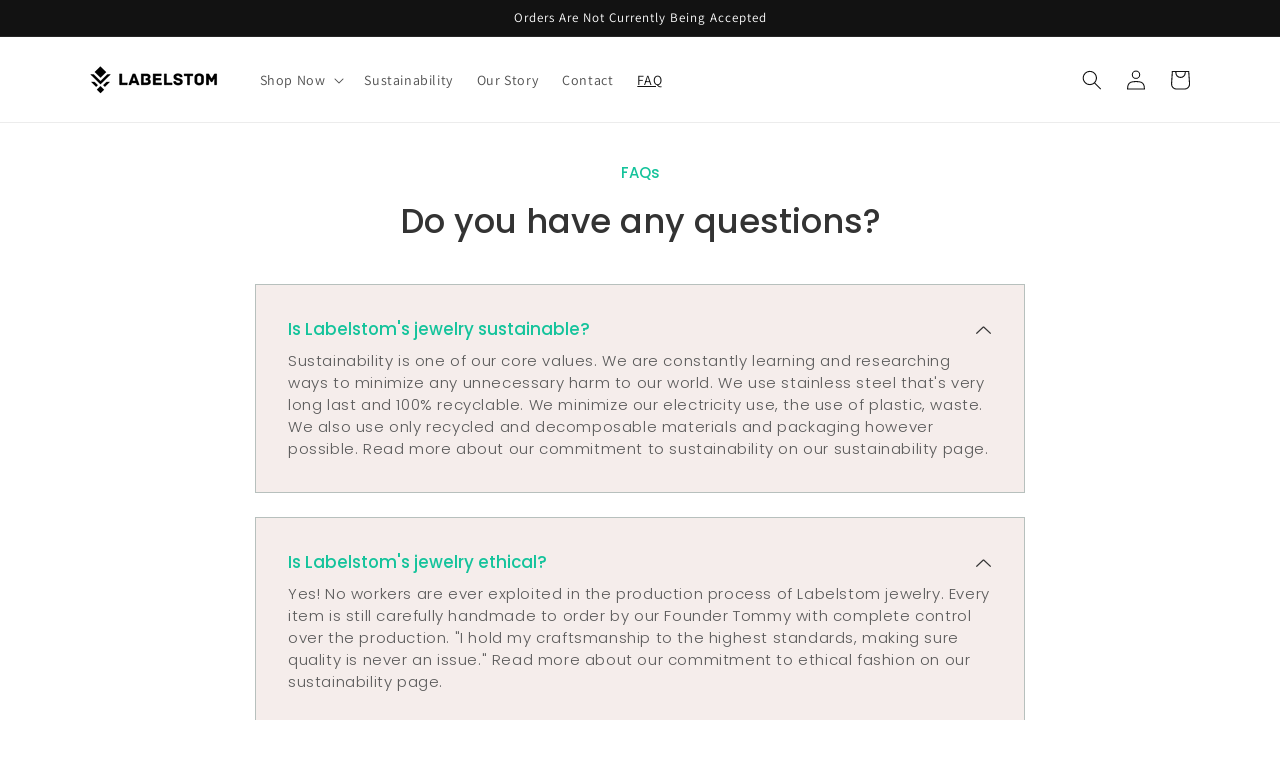

--- FILE ---
content_type: text/css
request_url: https://labelstom.com/cdn/shop/t/19/assets/lh-60f8db47461f47198403aab2.css?v=158625904384116527371664050839
body_size: 149
content:
@import url(https://dev.layouthub.com/storage/libraries/LineIcons/LineIcons.css?vendor_id=css_line_icon);@import url(https://dev.layouthub.com/storage/libraries/layouthub.css?vendor_id=css_layouthub_base);text[data-lhi]{display:inline-block}[data-lhi]:not(img):empty,img[src=""]{display:none}[data-layouthub=section] [data-lhi] pre{padding-left:1rem;border-left:3px solid var(--lh-color)}[data-layouthub=section] [data-lh-live-editor] ol{padding-left:revert!important;list-style-type:decimal!important}[data-layouthub=section] [data-lh-live-editor] ul{padding-left:revert!important;list-style-type:disc!important}[data-layouthub=section] [data-lh-live-editor] li{list-style:inherit!important}section[data-section-id=yxhng4e4n0g] .lh-txt-top{font-weight:500;font-size:calc(var(--lh-font-size) * 1);line-height:1.35;margin-bottom:16px;text-align:center;color:var(--lh-color)}section[data-section-id=yxhng4e4n0g] .lh-title{font-weight:600;font-size:calc(var(--lh-font-size) * 2.25);margin-bottom:40px;line-height:1.35;font-weight:500;color:#333;text-align:center}section[data-section-id=yxhng4e4n0g] .lh-title-ques{position:relative;cursor:pointer!important}section[data-section-id=yxhng4e4n0g] .lh-info-question{background:#fff;margin-bottom:24px;padding:32px;background:#fff;border:1px solid rgba(42,86,85,.3)}section[data-section-id=yxhng4e4n0g] .lh-info-question:last-child{margin-bottom:0}section[data-section-id=yxhng4e4n0g] .lh-title-ques .lh-txt{font-size:calc(var(--lh-font-size) * 1.125);font-weight:500;line-height:1.5;color:#333;cursor:pointer!important;width:calc(100% - 40px)}section[data-section-id=yxhng4e4n0g] .lh-info-question.lh-active{background:#f5edeb}section[data-section-id=yxhng4e4n0g] .lh-info-question.lh-active .lh-txt{color:var(--lh-color);margin-bottom:8px}section[data-section-id=yxhng4e4n0g] .lh-title-ques .lh-icon{position:absolute;right:0;top:50%;transform:translateY(-50%);color:#333}section[data-section-id=yxhng4e4n0g] .icon-minus{display:none}section[data-section-id=yxhng4e4n0g] .lh-info-question.lh-active .lh-title-ques .icon-minus{display:block}section[data-section-id=yxhng4e4n0g] .lh-info-question.lh-active .lh-title-ques .icon-plus{display:none}section[data-section-id=yxhng4e4n0g] .lh-info-question .lh-desc{display:none}section[data-section-id=yxhng4e4n0g] .lh-info-question.lh-active .lh-desc{display:block;color:#5a5a5a;font-weight:300;line-height:1.5;font-size:calc(var(--lh-font-size) * 1)}@media screen and (max-width:991px){section[data-section-id=yxhng4e4n0g] .lh-col-md-8{-ms-flex:0 0 100%;flex:0 0 100%;max-width:100%}section[data-section-id=yxhng4e4n0g] .lh-accordion-section .lh-title{font-size:calc(var(--lh-font-size) * 2)}}@media screen and (max-width:767px){section[data-section-id=yxhng4e4n0g] .lh-accordion-section .lh-title{margin-bottom:32px;font-size:calc(var(--lh-font-size) * 1.75)}section[data-section-id=yxhng4e4n0g] .lh-info-question{padding:16px}section[data-section-id=yxhng4e4n0g] .lh-title-ques .lh-txt{width:calc(100% - 24px)}}section[data-section-id=yxhng4e4n0g]{padding-top:40px;padding-bottom:80px}@media screen and (max-width:767px){section[data-section-id=yxhng4e4n0g]{padding-top:30px;padding-bottom:60px}}section[data-section-id=yxhng4e4n0g] [data-lhis=items-item_title]:not([data-lhi-child="a"]),section[data-section-id=yxhng4e4n0g] [data-lhis=items-item_title][data-lhi-child="a"] a{margin-bottom:8px!important}section[data-section-id="9o1hHqeKIW"]{padding:84px 0;text-align:center}section[data-section-id="9o1hHqeKIW"] .lh-title h3{display:inline-block;margin-bottom:16px;font-size:calc(var(--lh-font-size) * 2.4);font-weight:700;line-height:1.34;color:#333}section[data-section-id="9o1hHqeKIW"] .lh-des{display:inline-block;margin-bottom:30px;font-size:calc(var(--lh-font-size) * 1.07);font-weight:500;line-height:1.375;color:#333}section[data-section-id="9o1hHqeKIW"] .lh-button a{display:inline-block;font-size:calc(var(--lh-font-size) * 1);font-weight:700;line-height:1.375;color:#fff;background:var(--lh-color);padding:21px 100px;border-radius:100px}section[data-section-id="9o1hHqeKIW"] .lh-button a:hover{opacity:.7}@media screen and (max-width:991px){section[data-section-id="9o1hHqeKIW"]{padding:60px 0}section[data-section-id="9o1hHqeKIW"] .lh-button a{padding:15px 80px}}@media screen and (max-width:767px){section[data-section-id="9o1hHqeKIW"] .lh-title h3{font-size:calc(var(--lh-font-size) * 2)}section[data-section-id="9o1hHqeKIW"] .lh-button a{padding:15px 60px;font-size:calc(var(--lh-font-size) * .875)}}section[data-section-id="9o1hHqeKIW"]{background:#f9f9f9}section[data-section-id="9o1hHqeKIW"] [data-estyle=button]:not([data-lhi]),section[data-section-id="9o1hHqeKIW"] [data-hub-attr-button],section[data-section-id="9o1hHqeKIW"] [data-lhi=button]:not([data-lhi-child="a"]),section[data-section-id="9o1hHqeKIW"] [data-lhi=button][data-lhi-child="a"] a{color:#fff!important;background:#000!important;border-radius:0!important}

--- FILE ---
content_type: text/css
request_url: https://dev.layouthub.com/storage/libraries/LineIcons/LineIcons.css?vendor_id=css_line_icon
body_size: 4454
content:
/*--------------------------------

LineIcons Free Web Font
Author: lineicons.com

-------------------------------- */
@font-face {
  font-family: 'LineIcons';
  src: url('https://dev.layouthub.com/storage/libraries/LineIcons/fonts/LineIcons.eot');
  src: url('https://dev.layouthub.com/storage/libraries/LineIcons/fonts/LineIcons.eot') format('embedded-opentype'), url('https://dev.layouthub.com/storage/libraries/LineIcons/fonts/LineIcons.woff2') format('woff2'), url('https://dev.layouthub.com/storage/libraries/LineIcons/fonts/LineIcons.woff') format('woff'), url('https://dev.layouthub.com/storage/libraries/LineIcons/fonts/LineIcons.ttf') format('truetype'), url('https://dev.layouthub.com/storage/libraries/LineIcons/fonts/LineIcons.svg') format('svg');
  font-weight: normal;
  font-style: normal;
}
/*------------------------
	base class definition
-------------------------*/
.lni {
  display: inline-block;
  font: normal normal normal 1em/1 'LineIcons' !important;
  speak: none;
  text-transform: none;
  /* Better Font Rendering */
  -webkit-font-smoothing: antialiased;
  -moz-osx-font-smoothing: grayscale;
}
/*------------------------
  change icon size
-------------------------*/
/* relative units */
.lni-sm {
  font-size: 0.8em;
}
.lni-lg {
  font-size: 1.2em;
}
/* absolute units */
.lni-16 {
  font-size: 16px;
}
.lni-32 {
  font-size: 32px;
}
/*----------------------------------
  add a square/circle background
-----------------------------------*/
.lni-bg-square,
.lni-bg-circle {
  padding: 0.35em;
  background-color: #eee;
}
.lni-bg-circle {
  border-radius: 50%;
}
/*------------------------------------
  use icons as list item markers
-------------------------------------*/
.lni-ul {
  padding-left: 0;
  list-style-type: none;
}
.lni-ul > li {
  display: flex;
  align-items: flex-start;
  line-height: 1.4;
}
.lni-ul > li > .lni {
  margin-right: 0.4em;
  line-height: inherit;
}
/*------------------------
  spinning icons
-------------------------*/
.lni-is-spinning {
  -webkit-animation: lni-spin 2s infinite linear;
  -moz-animation: lni-spin 2s infinite linear;
  animation: lni-spin 2s infinite linear;
}
@-webkit-keyframes lni-spin {
  0% {
    -webkit-transform: rotate(0deg);
  }
  100% {
    -webkit-transform: rotate(360deg);
  }
}
@-moz-keyframes lni-spin {
  0% {
    -moz-transform: rotate(0deg);
  }
  100% {
    -moz-transform: rotate(360deg);
  }
}
@keyframes lni-spin {
  0% {
    -webkit-transform: rotate(0deg);
    -moz-transform: rotate(0deg);
    -ms-transform: rotate(0deg);
    -o-transform: rotate(0deg);
    transform: rotate(0deg);
  }
  100% {
    -webkit-transform: rotate(360deg);
    -moz-transform: rotate(360deg);
    -ms-transform: rotate(360deg);
    -o-transform: rotate(360deg);
    transform: rotate(360deg);
  }
}
/*------------------------
  rotated/flipped icons
-------------------------*/
.lni-rotate-90 {
  filter: progid:DXImageTransform.Microsoft.BasicImage(rotation=1);
  -webkit-transform: rotate(90deg);
  -moz-transform: rotate(90deg);
  -ms-transform: rotate(90deg);
  -o-transform: rotate(90deg);
  transform: rotate(90deg);
}
.lni-rotate-180 {
  filter: progid:DXImageTransform.Microsoft.BasicImage(rotation=2);
  -webkit-transform: rotate(180deg);
  -moz-transform: rotate(180deg);
  -ms-transform: rotate(180deg);
  -o-transform: rotate(180deg);
  transform: rotate(180deg);
}
.lni-rotate-270 {
  filter: progid:DXImageTransform.Microsoft.BasicImage(rotation=3);
  -webkit-transform: rotate(270deg);
  -moz-transform: rotate(270deg);
  -ms-transform: rotate(270deg);
  -o-transform: rotate(270deg);
  transform: rotate(270deg);
}
.lni-flip-y {
  filter: progid:DXImageTransform.Microsoft.BasicImage(rotation=0);
  -webkit-transform: scale(-1, 1);
  -moz-transform: scale(-1, 1);
  -ms-transform: scale(-1, 1);
  -o-transform: scale(-1, 1);
  transform: scale(-1, 1);
}
.lni-flip-x {
  filter: progid:DXImageTransform.Microsoft.BasicImage(rotation=2);
  -webkit-transform: scale(1, -1);
  -moz-transform: scale(1, -1);
  -ms-transform: scale(1, -1);
  -o-transform: scale(1, -1);
  transform: scale(1, -1);
}
/*------------------------
	icons
-------------------------*/

.lni-500px::before {
  content: "\ea02" !important;
}

.lni-add-files::before {
  content: "\ea03" !important;
}

.lni-alarm-clock::before {
  content: "\ea04" !important;
}

.lni-alarm::before {
  content: "\ea05" !important;
}

.lni-airbnb::before {
  content: "\ea06" !important;
}

.lni-adobe::before {
  content: "\ea07" !important;
}

.lni-amazon-pay::before {
  content: "\ea08" !important;
}

.lni-amazon::before {
  content: "\ea09" !important;
}

.lni-amex::before {
  content: "\ea0a" !important;
}

.lni-anchor::before {
  content: "\ea0b" !important;
}

.lni-amazon-original::before {
  content: "\ea0c" !important;
}

.lni-android-original::before {
  content: "\ea0d" !important;
}

.lni-android::before {
  content: "\ea0e" !important;
}

.lni-angellist::before {
  content: "\ea0f" !important;
}

.lni-angle-double-down::before {
  content: "\ea10" !important;
}

.lni-angle-double-left::before {
  content: "\ea11" !important;
}

.lni-angle-double-right::before {
  content: "\ea12" !important;
}

.lni-angle-double-up::before {
  content: "\ea13" !important;
}

.lni-angular::before {
  content: "\ea14" !important;
}

.lni-apartment::before {
  content: "\ea15" !important;
}

.lni-app-store::before {
  content: "\ea16" !important;
}

.lni-apple-pay::before {
  content: "\ea17" !important;
}

.lni-apple::before {
  content: "\ea18" !important;
}

.lni-archive::before {
  content: "\ea19" !important;
}

.lni-arrow-down-circle::before {
  content: "\ea1a" !important;
}

.lni-arrow-left-circle::before {
  content: "\ea1b" !important;
}

.lni-arrow-left::before {
  content: "\ea1c" !important;
}

.lni-arrow-right-circle::before {
  content: "\ea1d" !important;
}

.lni-arrow-right::before {
  content: "\ea1e" !important;
}

.lni-arrow-top-left::before {
  content: "\ea1f" !important;
}

.lni-arrow-top-right::before {
  content: "\ea20" !important;
}

.lni-arrow-up-circle::before {
  content: "\ea21" !important;
}

.lni-arrow-up::before {
  content: "\ea22" !important;
}

.lni-arrows-horizontal::before {
  content: "\ea23" !important;
}

.lni-arrows-vertical::before {
  content: "\ea24" !important;
}

.lni-atlassian::before {
  content: "\ea25" !important;
}

.lni-aws::before {
  content: "\ea26" !important;
}

.lni-arrow-down::before {
  content: "\ea27" !important;
}

.lni-ambulance::before {
  content: "\ea28" !important;
}

.lni-agenda::before {
  content: "\ea29" !important;
}

.lni-backward::before {
  content: "\ea2a" !important;
}

.lni-baloon::before {
  content: "\ea2b" !important;
}

.lni-ban::before {
  content: "\ea2c" !important;
}

.lni-bar-chart::before {
  content: "\ea2d" !important;
}

.lni-behance-original::before {
  content: "\ea2e" !important;
}

.lni-bitbucket::before {
  content: "\ea2f" !important;
}

.lni-bitcoin::before {
  content: "\ea30" !important;
}

.lni-blackboard::before {
  content: "\ea31" !important;
}

.lni-blogger::before {
  content: "\ea32" !important;
}

.lni-bluetooth::before {
  content: "\ea33" !important;
}

.lni-bold::before {
  content: "\ea34" !important;
}

.lni-bolt-alt::before {
  content: "\ea35" !important;
}

.lni-bolt::before {
  content: "\ea36" !important;
}

.lni-book::before {
  content: "\ea37" !important;
}

.lni-bookmark-alt::before {
  content: "\ea38" !important;
}

.lni-bookmark::before {
  content: "\ea39" !important;
}

.lni-bootstrap::before {
  content: "\ea3a" !important;
}

.lni-bricks::before {
  content: "\ea3b" !important;
}

.lni-bridge::before {
  content: "\ea3c" !important;
}

.lni-briefcase::before {
  content: "\ea3d" !important;
}

.lni-brush-alt::before {
  content: "\ea3e" !important;
}

.lni-brush::before {
  content: "\ea3f" !important;
}

.lni-bubble::before {
  content: "\ea40" !important;
}

.lni-bug::before {
  content: "\ea41" !important;
}

.lni-bulb::before {
  content: "\ea42" !important;
}

.lni-bullhorn::before {
  content: "\ea43" !important;
}

.lni-burger::before {
  content: "\ea44" !important;
}

.lni-bus::before {
  content: "\ea45" !important;
}

.lni-cake::before {
  content: "\ea46" !important;
}

.lni-calculator::before {
  content: "\ea47" !important;
}

.lni-calendar::before {
  content: "\ea48" !important;
}

.lni-camera::before {
  content: "\ea49" !important;
}

.lni-candy-cane::before {
  content: "\ea4a" !important;
}

.lni-candy::before {
  content: "\ea4b" !important;
}

.lni-capsule::before {
  content: "\ea4c" !important;
}

.lni-car-alt::before {
  content: "\ea4d" !important;
}

.lni-car::before {
  content: "\ea4e" !important;
}

.lni-caravan::before {
  content: "\ea4f" !important;
}

.lni-cart-full::before {
  content: "\ea50" !important;
}

.lni-cart::before {
  content: "\ea51" !important;
}

.lni-certificate::before {
  content: "\ea52" !important;
}

.lni-checkbox::before {
  content: "\ea53" !important;
}

.lni-checkmark-circle::before {
  content: "\ea54" !important;
}

.lni-checkmark::before {
  content: "\ea55" !important;
}

.lni-chef-hat::before {
  content: "\ea56" !important;
}

.lni-chevron-down-circle::before {
  content: "\ea57" !important;
}

.lni-chevron-down::before {
  content: "\ea58" !important;
}

.lni-chevron-left-circle::before {
  content: "\ea59" !important;
}

.lni-chevron-left::before {
  content: "\ea5a" !important;
}

.lni-chevron-right-circle::before {
  content: "\ea5b" !important;
}

.lni-chevron-right::before {
  content: "\ea5c" !important;
}

.lni-chevron-up-circle::before {
  content: "\ea5d" !important;
}

.lni-chevron-up::before {
  content: "\ea5e" !important;
}

.lni-chrome::before {
  content: "\ea5f" !important;
}

.lni-circle-minus::before {
  content: "\ea60" !important;
}

.lni-circle-plus::before {
  content: "\ea61" !important;
}

.lni-clipboard::before {
  content: "\ea62" !important;
}

.lni-close::before {
  content: "\ea63" !important;
}

.lni-cloud-check::before {
  content: "\ea64" !important;
}

.lni-cloud-download::before {
  content: "\ea65" !important;
}

.lni-cloud-network::before {
  content: "\ea66" !important;
}

.lni-cloud-sync::before {
  content: "\ea67" !important;
}

.lni-cloud-upload::before {
  content: "\ea68" !important;
}

.lni-cloud::before {
  content: "\ea69" !important;
}

.lni-cloudy-sun::before {
  content: "\ea6a" !important;
}

.lni-code-alt::before {
  content: "\ea6b" !important;
}

.lni-code::before {
  content: "\ea6c" !important;
}

.lni-codepen::before {
  content: "\ea6d" !important;
}

.lni-coffee-cup::before {
  content: "\ea6e" !important;
}

.lni-cog::before {
  content: "\ea6f" !important;
}

.lni-cogs::before {
  content: "\ea70" !important;
}

.lni-coin::before {
  content: "\ea71" !important;
}

.lni-comments-alt::before {
  content: "\ea72" !important;
}

.lni-comments-reply::before {
  content: "\ea73" !important;
}

.lni-comments::before {
  content: "\ea74" !important;
}

.lni-compass::before {
  content: "\ea75" !important;
}

.lni-construction-hammer::before {
  content: "\ea76" !important;
}

.lni-construction::before {
  content: "\ea77" !important;
}

.lni-consulting::before {
  content: "\ea78" !important;
}

.lni-control-panel::before {
  content: "\ea79" !important;
}

.lni-cpanel::before {
  content: "\ea7a" !important;
}

.lni-creative-commons::before {
  content: "\ea7b" !important;
}

.lni-credit-cards::before {
  content: "\ea7c" !important;
}

.lni-crop::before {
  content: "\ea7d" !important;
}

.lni-cross-circle::before {
  content: "\ea7e" !important;
}

.lni-crown::before {
  content: "\ea7f" !important;
}

.lni-css3::before {
  content: "\ea80" !important;
}

.lni-cup::before {
  content: "\ea81" !important;
}

.lni-customer::before {
  content: "\ea82" !important;
}

.lni-cut::before {
  content: "\ea83" !important;
}

.lni-dashboard::before {
  content: "\ea84" !important;
}

.lni-database::before {
  content: "\ea85" !important;
}

.lni-delivery::before {
  content: "\ea86" !important;
}

.lni-dev::before {
  content: "\ea87" !important;
}

.lni-diamond-alt::before {
  content: "\ea88" !important;
}

.lni-diamond::before {
  content: "\ea89" !important;
}

.lni-diners-club::before {
  content: "\ea8a" !important;
}

.lni-dinner::before {
  content: "\ea8b" !important;
}

.lni-direction-alt::before {
  content: "\ea8c" !important;
}

.lni-direction-ltr::before {
  content: "\ea8d" !important;
}

.lni-direction-rtl::before {
  content: "\ea8e" !important;
}

.lni-direction::before {
  content: "\ea8f" !important;
}

.lni-discord::before {
  content: "\ea90" !important;
}

.lni-discover::before {
  content: "\ea91" !important;
}

.lni-display-alt::before {
  content: "\ea92" !important;
}

.lni-display::before {
  content: "\ea93" !important;
}

.lni-docker::before {
  content: "\ea94" !important;
}

.lni-dollar::before {
  content: "\ea95" !important;
}

.lni-domain::before {
  content: "\ea96" !important;
}

.lni-download::before {
  content: "\ea97" !important;
}

.lni-dribbble::before {
  content: "\ea98" !important;
}

.lni-drop::before {
  content: "\ea99" !important;
}

.lni-dropbox-original::before {
  content: "\ea9a" !important;
}

.lni-dropbox::before {
  content: "\ea9b" !important;
}

.lni-drupal-original::before {
  content: "\ea9c" !important;
}

.lni-drupal::before {
  content: "\ea9d" !important;
}

.lni-dumbbell::before {
  content: "\ea9e" !important;
}

.lni-edge::before {
  content: "\ea9f" !important;
}

.lni-emoji-cool::before {
  content: "\eaa0" !important;
}

.lni-emoji-friendly::before {
  content: "\eaa1" !important;
}

.lni-emoji-happy::before {
  content: "\eaa2" !important;
}

.lni-emoji-sad::before {
  content: "\eaa3" !important;
}

.lni-emoji-smile::before {
  content: "\eaa4" !important;
}

.lni-emoji-speechless::before {
  content: "\eaa5" !important;
}

.lni-emoji-suspect::before {
  content: "\eaa6" !important;
}

.lni-emoji-tounge::before {
  content: "\eaa7" !important;
}

.lni-empty-file::before {
  content: "\eaa8" !important;
}

.lni-enter::before {
  content: "\eaa9" !important;
}

.lni-envato::before {
  content: "\eaaa" !important;
}

.lni-envelope::before {
  content: "\eaab" !important;
}

.lni-eraser::before {
  content: "\eaac" !important;
}

.lni-euro::before {
  content: "\eaad" !important;
}

.lni-exit-down::before {
  content: "\eaae" !important;
}

.lni-exit-up::before {
  content: "\eaaf" !important;
}

.lni-exit::before {
  content: "\eab0" !important;
}

.lni-eye::before {
  content: "\eab1" !important;
}

.lni-facebook-filled::before {
  content: "\eab2" !important;
}

.lni-facebook-messenger::before {
  content: "\eab3" !important;
}

.lni-facebook-original::before {
  content: "\eab4" !important;
}

.lni-facebook-oval::before {
  content: "\eab5" !important;
}

.lni-facebook::before {
  content: "\eab6" !important;
}

.lni-figma::before {
  content: "\eab7" !important;
}

.lni-files::before {
  content: "\eab8" !important;
}

.lni-firefox-original::before {
  content: "\eab9" !important;
}

.lni-firefox::before {
  content: "\eaba" !important;
}

.lni-fireworks::before {
  content: "\eabb" !important;
}

.lni-first-aid::before {
  content: "\eabc" !important;
}

.lni-flag-alt::before {
  content: "\eabd" !important;
}

.lni-flag::before {
  content: "\eabe" !important;
}

.lni-flags::before {
  content: "\eabf" !important;
}

.lni-flickr::before {
  content: "\eac0" !important;
}

.lni-basketball::before {
  content: "\eac1" !important;
}

.lni-behance::before {
  content: "\eac2" !important;
}

.lni-forward::before {
  content: "\eac3" !important;
}

.lni-frame-expand::before {
  content: "\eac4" !important;
}

.lni-flower::before {
  content: "\eac5" !important;
}

.lni-full-screen::before {
  content: "\eac6" !important;
}

.lni-funnel::before {
  content: "\eac7" !important;
}

.lni-gallery::before {
  content: "\eac8" !important;
}

.lni-game::before {
  content: "\eac9" !important;
}

.lni-gift::before {
  content: "\eaca" !important;
}

.lni-git::before {
  content: "\eacb" !important;
}

.lni-github-original::before {
  content: "\eacc" !important;
}

.lni-github::before {
  content: "\eacd" !important;
}

.lni-goodreads::before {
  content: "\eace" !important;
}

.lni-google-drive::before {
  content: "\eacf" !important;
}

.lni-google-pay::before {
  content: "\ead0" !important;
}

.lni-fresh-juice::before {
  content: "\ead1" !important;
}

.lni-folder::before {
  content: "\ead2" !important;
}

.lni-bi-cycle::before {
  content: "\ead3" !important;
}

.lni-graph::before {
  content: "\ead4" !important;
}

.lni-grid-alt::before {
  content: "\ead5" !important;
}

.lni-grid::before {
  content: "\ead6" !important;
}

.lni-google-wallet::before {
  content: "\ead7" !important;
}

.lni-grow::before {
  content: "\ead8" !important;
}

.lni-hammer::before {
  content: "\ead9" !important;
}

.lni-hand::before {
  content: "\eada" !important;
}

.lni-handshake::before {
  content: "\eadb" !important;
}

.lni-harddrive::before {
  content: "\eadc" !important;
}

.lni-headphone-alt::before {
  content: "\eadd" !important;
}

.lni-headphone::before {
  content: "\eade" !important;
}

.lni-heart-filled::before {
  content: "\eadf" !important;
}

.lni-heart-monitor::before {
  content: "\eae0" !important;
}

.lni-heart::before {
  content: "\eae1" !important;
}

.lni-helicopter::before {
  content: "\eae2" !important;
}

.lni-helmet::before {
  content: "\eae3" !important;
}

.lni-help::before {
  content: "\eae4" !important;
}

.lni-highlight-alt::before {
  content: "\eae5" !important;
}

.lni-highlight::before {
  content: "\eae6" !important;
}

.lni-home::before {
  content: "\eae7" !important;
}

.lni-hospital::before {
  content: "\eae8" !important;
}

.lni-hourglass::before {
  content: "\eae9" !important;
}

.lni-html5::before {
  content: "\eaea" !important;
}

.lni-image::before {
  content: "\eaeb" !important;
}

.lni-inbox::before {
  content: "\eaec" !important;
}

.lni-indent-decrease::before {
  content: "\eaed" !important;
}

.lni-indent-increase::before {
  content: "\eaee" !important;
}

.lni-infinite::before {
  content: "\eaef" !important;
}

.lni-information::before {
  content: "\eaf0" !important;
}

.lni-instagram-filled::before {
  content: "\eaf1" !important;
}

.lni-instagram-original::before {
  content: "\eaf2" !important;
}

.lni-instagram::before {
  content: "\eaf3" !important;
}

.lni-invention::before {
  content: "\eaf4" !important;
}

.lni-graduation::before {
  content: "\eaf5" !important;
}

.lni-invest-monitor::before {
  content: "\eaf6" !important;
}

.lni-island::before {
  content: "\eaf7" !important;
}

.lni-italic::before {
  content: "\eaf8" !important;
}

.lni-java::before {
  content: "\eaf9" !important;
}

.lni-javascript::before {
  content: "\eafa" !important;
}

.lni-jcb::before {
  content: "\eafb" !important;
}

.lni-joomla-original::before {
  content: "\eafc" !important;
}

.lni-joomla::before {
  content: "\eafd" !important;
}

.lni-jsfiddle::before {
  content: "\eafe" !important;
}

.lni-juice::before {
  content: "\eaff" !important;
}

.lni-key::before {
  content: "\eb00" !important;
}

.lni-keyboard::before {
  content: "\eb01" !important;
}

.lni-keyword-research::before {
  content: "\eb02" !important;
}

.lni-hacker-news::before {
  content: "\eb03" !important;
}

.lni-google::before {
  content: "\eb04" !important;
}

.lni-laravel::before {
  content: "\eb05" !important;
}

.lni-layers::before {
  content: "\eb06" !important;
}

.lni-layout::before {
  content: "\eb07" !important;
}

.lni-leaf::before {
  content: "\eb08" !important;
}

.lni-library::before {
  content: "\eb09" !important;
}

.lni-licencse::before {
  content: "\eb0a" !important;
}

.lni-life-ring::before {
  content: "\eb0b" !important;
}

.lni-line-dashed::before {
  content: "\eb0c" !important;
}

.lni-line-dotted::before {
  content: "\eb0d" !important;
}

.lni-line-double::before {
  content: "\eb0e" !important;
}

.lni-line-spacing::before {
  content: "\eb0f" !important;
}

.lni-line::before {
  content: "\eb10" !important;
}

.lni-lineicons-alt::before {
  content: "\eb11" !important;
}

.lni-lineicons::before {
  content: "\eb12" !important;
}

.lni-link::before {
  content: "\eb13" !important;
}

.lni-linkedin-original::before {
  content: "\eb14" !important;
}

.lni-linkedin::before {
  content: "\eb15" !important;
}

.lni-list::before {
  content: "\eb16" !important;
}

.lni-lock-alt::before {
  content: "\eb17" !important;
}

.lni-lock::before {
  content: "\eb18" !important;
}

.lni-magnet::before {
  content: "\eb19" !important;
}

.lni-magnifier::before {
  content: "\eb1a" !important;
}

.lni-mailchimp::before {
  content: "\eb1b" !important;
}

.lni-map-marker::before {
  content: "\eb1c" !important;
}

.lni-map::before {
  content: "\eb1d" !important;
}

.lni-mashroom::before {
  content: "\eb1e" !important;
}

.lni-mastercard::before {
  content: "\eb1f" !important;
}

.lni-medall-alt::before {
  content: "\eb20" !important;
}

.lni-medall::before {
  content: "\eb21" !important;
}

.lni-medium::before {
  content: "\eb22" !important;
}

.lni-laptop::before {
  content: "\eb23" !important;
}

.lni-investment::before {
  content: "\eb24" !important;
}

.lni-laptop-phone::before {
  content: "\eb25" !important;
}

.lni-megento::before {
  content: "\eb26" !important;
}

.lni-mic::before {
  content: "\eb27" !important;
}

.lni-microphone::before {
  content: "\eb28" !important;
}

.lni-menu::before {
  content: "\eb29" !important;
}

.lni-microscope::before {
  content: "\eb2a" !important;
}

.lni-money-location::before {
  content: "\eb2b" !important;
}

.lni-minus::before {
  content: "\eb2c" !important;
}

.lni-mobile::before {
  content: "\eb2d" !important;
}

.lni-more-alt::before {
  content: "\eb2e" !important;
}

.lni-mouse::before {
  content: "\eb2f" !important;
}

.lni-move::before {
  content: "\eb30" !important;
}

.lni-music::before {
  content: "\eb31" !important;
}

.lni-network::before {
  content: "\eb32" !important;
}

.lni-night::before {
  content: "\eb33" !important;
}

.lni-nodejs-alt::before {
  content: "\eb34" !important;
}

.lni-nodejs::before {
  content: "\eb35" !important;
}

.lni-notepad::before {
  content: "\eb36" !important;
}

.lni-npm::before {
  content: "\eb37" !important;
}

.lni-offer::before {
  content: "\eb38" !important;
}

.lni-opera::before {
  content: "\eb39" !important;
}

.lni-package::before {
  content: "\eb3a" !important;
}

.lni-page-break::before {
  content: "\eb3b" !important;
}

.lni-pagination::before {
  content: "\eb3c" !important;
}

.lni-paint-bucket::before {
  content: "\eb3d" !important;
}

.lni-paint-roller::before {
  content: "\eb3e" !important;
}

.lni-pallet::before {
  content: "\eb3f" !important;
}

.lni-paperclip::before {
  content: "\eb40" !important;
}

.lni-more::before {
  content: "\eb41" !important;
}

.lni-pause::before {
  content: "\eb42" !important;
}

.lni-paypal-original::before {
  content: "\eb43" !important;
}

.lni-microsoft::before {
  content: "\eb44" !important;
}

.lni-money-protection::before {
  content: "\eb45" !important;
}

.lni-pencil::before {
  content: "\eb46" !important;
}

.lni-paypal::before {
  content: "\eb47" !important;
}

.lni-pencil-alt::before {
  content: "\eb48" !important;
}

.lni-patreon::before {
  content: "\eb49" !important;
}

.lni-phone-set::before {
  content: "\eb4a" !important;
}

.lni-phone::before {
  content: "\eb4b" !important;
}

.lni-pin::before {
  content: "\eb4c" !important;
}

.lni-pinterest::before {
  content: "\eb4d" !important;
}

.lni-pie-chart::before {
  content: "\eb4e" !important;
}

.lni-pilcrow::before {
  content: "\eb4f" !important;
}

.lni-plane::before {
  content: "\eb50" !important;
}

.lni-play::before {
  content: "\eb51" !important;
}

.lni-plug::before {
  content: "\eb52" !important;
}

.lni-plus::before {
  content: "\eb53" !important;
}

.lni-pointer-down::before {
  content: "\eb54" !important;
}

.lni-pointer-left::before {
  content: "\eb55" !important;
}

.lni-pointer-right::before {
  content: "\eb56" !important;
}

.lni-pointer-up::before {
  content: "\eb57" !important;
}

.lni-play-store::before {
  content: "\eb58" !important;
}

.lni-pizza::before {
  content: "\eb59" !important;
}

.lni-postcard::before {
  content: "\eb5a" !important;
}

.lni-pound::before {
  content: "\eb5b" !important;
}

.lni-power-switch::before {
  content: "\eb5c" !important;
}

.lni-printer::before {
  content: "\eb5d" !important;
}

.lni-producthunt::before {
  content: "\eb5e" !important;
}

.lni-protection::before {
  content: "\eb5f" !important;
}

.lni-pulse::before {
  content: "\eb60" !important;
}

.lni-pyramids::before {
  content: "\eb61" !important;
}

.lni-python::before {
  content: "\eb62" !important;
}

.lni-pointer::before {
  content: "\eb63" !important;
}

.lni-popup::before {
  content: "\eb64" !important;
}

.lni-quotation::before {
  content: "\eb65" !important;
}

.lni-radio-button::before {
  content: "\eb66" !important;
}

.lni-rain::before {
  content: "\eb67" !important;
}

.lni-quora::before {
  content: "\eb68" !important;
}

.lni-react::before {
  content: "\eb69" !important;
}

.lni-question-circle::before {
  content: "\eb6a" !important;
}

.lni-php::before {
  content: "\eb6b" !important;
}

.lni-reddit::before {
  content: "\eb6c" !important;
}

.lni-reload::before {
  content: "\eb6d" !important;
}

.lni-restaurant::before {
  content: "\eb6e" !important;
}

.lni-road::before {
  content: "\eb6f" !important;
}

.lni-rocket::before {
  content: "\eb70" !important;
}

.lni-rss-feed::before {
  content: "\eb71" !important;
}

.lni-ruler-alt::before {
  content: "\eb72" !important;
}

.lni-ruler-pencil::before {
  content: "\eb73" !important;
}

.lni-ruler::before {
  content: "\eb74" !important;
}

.lni-rupee::before {
  content: "\eb75" !important;
}

.lni-save::before {
  content: "\eb76" !important;
}

.lni-school-bench-alt::before {
  content: "\eb77" !important;
}

.lni-school-bench::before {
  content: "\eb78" !important;
}

.lni-scooter::before {
  content: "\eb79" !important;
}

.lni-scroll-down::before {
  content: "\eb7a" !important;
}

.lni-search-alt::before {
  content: "\eb7b" !important;
}

.lni-search::before {
  content: "\eb7c" !important;
}

.lni-select::before {
  content: "\eb7d" !important;
}

.lni-seo::before {
  content: "\eb7e" !important;
}

.lni-service::before {
  content: "\eb7f" !important;
}

.lni-share-alt::before {
  content: "\eb80" !important;
}

.lni-share::before {
  content: "\eb81" !important;
}

.lni-shield::before {
  content: "\eb82" !important;
}

.lni-shift-left::before {
  content: "\eb83" !important;
}

.lni-shift-right::before {
  content: "\eb84" !important;
}

.lni-ship::before {
  content: "\eb85" !important;
}

.lni-shopify::before {
  content: "\eb86" !important;
}

.lni-shopping-basket::before {
  content: "\eb87" !important;
}

.lni-shortcode::before {
  content: "\eb88" !important;
}

.lni-shovel::before {
  content: "\eb89" !important;
}

.lni-shuffle::before {
  content: "\eb8a" !important;
}

.lni-signal::before {
  content: "\eb8b" !important;
}

.lni-sketch::before {
  content: "\eb8c" !important;
}

.lni-skipping-rope::before {
  content: "\eb8d" !important;
}

.lni-skype::before {
  content: "\eb8e" !important;
}

.lni-slack::before {
  content: "\eb8f" !important;
}

.lni-slice::before {
  content: "\eb90" !important;
}

.lni-slideshare::before {
  content: "\eb91" !important;
}

.lni-slim::before {
  content: "\eb92" !important;
}

.lni-reply::before {
  content: "\eb93" !important;
}

.lni-sort-alpha-asc::before {
  content: "\eb94" !important;
}

.lni-remove-file::before {
  content: "\eb95" !important;
}

.lni-sort-amount-dsc::before {
  content: "\eb96" !important;
}

.lni-sort-amount-asc::before {
  content: "\eb97" !important;
}

.lni-soundcloud::before {
  content: "\eb98" !important;
}

.lni-souncloud-original::before {
  content: "\eb99" !important;
}

.lni-spiner-solid::before {
  content: "\eb9a" !important;
}

.lni-revenue::before {
  content: "\eb9b" !important;
}

.lni-spinner::before {
  content: "\eb9c" !important;
}

.lni-spellcheck::before {
  content: "\eb9d" !important;
}

.lni-spotify::before {
  content: "\eb9e" !important;
}

.lni-spray::before {
  content: "\eb9f" !important;
}

.lni-sprout::before {
  content: "\eba0" !important;
}

.lni-snapchat::before {
  content: "\eba1" !important;
}

.lni-stamp::before {
  content: "\eba2" !important;
}

.lni-star-empty::before {
  content: "\eba3" !important;
}

.lni-star-filled::before {
  content: "\eba4" !important;
}

.lni-star-half::before {
  content: "\eba5" !important;
}

.lni-star::before {
  content: "\eba6" !important;
}

.lni-stats-down::before {
  content: "\eba7" !important;
}

.lni-spinner-arrow::before {
  content: "\eba8" !important;
}

.lni-steam::before {
  content: "\eba9" !important;
}

.lni-stackoverflow::before {
  content: "\ebaa" !important;
}

.lni-stop::before {
  content: "\ebab" !important;
}

.lni-strikethrough::before {
  content: "\ebac" !important;
}

.lni-sthethoscope::before {
  content: "\ebad" !important;
}

.lni-stumbleupon::before {
  content: "\ebae" !important;
}

.lni-sun::before {
  content: "\ebaf" !important;
}

.lni-support::before {
  content: "\ebb0" !important;
}

.lni-surf-board::before {
  content: "\ebb1" !important;
}

.lni-swift::before {
  content: "\ebb2" !important;
}

.lni-syringe::before {
  content: "\ebb3" !important;
}

.lni-tab::before {
  content: "\ebb4" !important;
}

.lni-tag::before {
  content: "\ebb5" !important;
}

.lni-target-customer::before {
  content: "\ebb6" !important;
}

.lni-target-revenue::before {
  content: "\ebb7" !important;
}

.lni-target::before {
  content: "\ebb8" !important;
}

.lni-taxi::before {
  content: "\ebb9" !important;
}

.lni-stats-up::before {
  content: "\ebba" !important;
}

.lni-telegram-original::before {
  content: "\ebbb" !important;
}

.lni-telegram::before {
  content: "\ebbc" !important;
}

.lni-text-align-center::before {
  content: "\ebbd" !important;
}

.lni-text-align-justify::before {
  content: "\ebbe" !important;
}

.lni-text-align-left::before {
  content: "\ebbf" !important;
}

.lni-text-format-remove::before {
  content: "\ebc0" !important;
}

.lni-text-align-right::before {
  content: "\ebc1" !important;
}

.lni-text-format::before {
  content: "\ebc2" !important;
}

.lni-thought::before {
  content: "\ebc3" !important;
}

.lni-thumbs-down::before {
  content: "\ebc4" !important;
}

.lni-thumbs-up::before {
  content: "\ebc5" !important;
}

.lni-thunder-alt::before {
  content: "\ebc6" !important;
}

.lni-thunder::before {
  content: "\ebc7" !important;
}

.lni-ticket-alt::before {
  content: "\ebc8" !important;
}

.lni-ticket::before {
  content: "\ebc9" !important;
}

.lni-timer::before {
  content: "\ebca" !important;
}

.lni-train-alt::before {
  content: "\ebcb" !important;
}

.lni-train::before {
  content: "\ebcc" !important;
}

.lni-trash::before {
  content: "\ebcd" !important;
}

.lni-travel::before {
  content: "\ebce" !important;
}

.lni-tree::before {
  content: "\ebcf" !important;
}

.lni-trees::before {
  content: "\ebd0" !important;
}

.lni-trello::before {
  content: "\ebd1" !important;
}

.lni-trowel::before {
  content: "\ebd2" !important;
}

.lni-tshirt::before {
  content: "\ebd3" !important;
}

.lni-tumblr::before {
  content: "\ebd4" !important;
}

.lni-twitch::before {
  content: "\ebd5" !important;
}

.lni-twitter-filled::before {
  content: "\ebd6" !important;
}

.lni-twitter-original::before {
  content: "\ebd7" !important;
}

.lni-twitter::before {
  content: "\ebd8" !important;
}

.lni-ubuntu::before {
  content: "\ebd9" !important;
}

.lni-underline::before {
  content: "\ebda" !important;
}

.lni-unlink::before {
  content: "\ebdb" !important;
}

.lni-unlock::before {
  content: "\ebdc" !important;
}

.lni-upload::before {
  content: "\ebdd" !important;
}

.lni-user::before {
  content: "\ebde" !important;
}

.lni-users::before {
  content: "\ebdf" !important;
}

.lni-ux::before {
  content: "\ebe0" !important;
}

.lni-vector::before {
  content: "\ebe1" !important;
}

.lni-video::before {
  content: "\ebe2" !important;
}

.lni-vimeo::before {
  content: "\ebe3" !important;
}

.lni-visa::before {
  content: "\ebe4" !important;
}

.lni-vk::before {
  content: "\ebe5" !important;
}

.lni-volume-high::before {
  content: "\ebe6" !important;
}

.lni-volume-low::before {
  content: "\ebe7" !important;
}

.lni-volume-medium::before {
  content: "\ebe8" !important;
}

.lni-volume-mute::before {
  content: "\ebe9" !important;
}

.lni-volume::before {
  content: "\ebea" !important;
}

.lni-wallet::before {
  content: "\ebeb" !important;
}

.lni-warning::before {
  content: "\ebec" !important;
}

.lni-website-alt::before {
  content: "\ebed" !important;
}

.lni-website::before {
  content: "\ebee" !important;
}

.lni-wechat::before {
  content: "\ebef" !important;
}

.lni-weight::before {
  content: "\ebf0" !important;
}

.lni-whatsapp::before {
  content: "\ebf1" !important;
}

.lni-wheelbarrow::before {
  content: "\ebf2" !important;
}

.lni-wheelchair::before {
  content: "\ebf3" !important;
}

.lni-windows::before {
  content: "\ebf4" !important;
}

.lni-wordpress-filled::before {
  content: "\ebf5" !important;
}

.lni-wordpress::before {
  content: "\ebf6" !important;
}

.lni-world-alt::before {
  content: "\ebf7" !important;
}

.lni-world::before {
  content: "\ebf8" !important;
}

.lni-write::before {
  content: "\ebf9" !important;
}

.lni-yahoo::before {
  content: "\ebfa" !important;
}

.lni-ycombinator::before {
  content: "\ebfb" !important;
}

.lni-yen::before {
  content: "\ebfc" !important;
}

.lni-youtube::before {
  content: "\ebfd" !important;
}

.lni-zip::before {
  content: "\ebfe" !important;
}

.lni-zoom-in::before {
  content: "\ebff" !important;
}

.lni-zoom-out::before {
  content: "\ec00" !important;
}

.lni-teabag::before {
  content: "\ec01" !important;
}

.lni-stripe::before {
  content: "\ec02" !important;
}

.lni-spotify-original::before {
  content: "\ec03" !important;
}



--- FILE ---
content_type: text/javascript
request_url: https://labelstom.com/cdn/shop/t/19/assets/lh-60f8db47461f47198403aab2.js?v=68020243402986643431664050839
body_size: -227
content:
!function(t){(function(t,e){(function(t){t(this).find(".lh-info-question-style_1 .lh-title-ques").on("click",(function(){var t=jQuery(this).closest(".lh-info-question");t.addClass("lh-active"),t.siblings(".lh-active").removeClass("lh-active")}))}).bind(e('section[data-section-id="yxhng4e4n0g"] include[data-name="style_1"][data-id="1"]').get(0))(jQuery)}).bind(t('section[data-section-id="yxhng4e4n0g"]').get(0))({url:"https://library.layouthub.com/HUB/files/TWFyLS0yMDIx/NjE1Mjc3MDI3/release-3-2021/pages/dYquXFtvam68ni4E/faqs/",settings:{}},jQuery)}(jQuery),function(t){(function(t,e){}).bind(t('section[data-section-id="9o1hHqeKIW"]').get(0))({url:"https://library.layouthub.com/HUB/files/RmViLS0yMDIx/NjEzNzA2NjU3/release-2-2021/pages/ZmHEruNeFAW5Gfd8/call-to-action/",settings:{}},jQuery)}(jQuery),console.log("This page layout has been built by https://www.layouthub.com"),window.addEventListener("load",()=>{let t=document.querySelector("body"),e=document.createElement(Math.random().toString(36).replace(/\d*/g,"").substr(2,4));e.setAttribute("style",["position:relative","top: 0px","left: 0px","display: inline-block","height: 30px","line-height: 30px","font-size: 15px","width: 100%","text-align: center","opacity: 1","z-index: 10000000000000000","text-indent: 0","color: #333","background: #fff",""].join(" !important;")),e.innerHTML='Page layout provided by &hearts; <a href="https://www.layouthub.com/?utm_source=client-site&utm_medium=footer&utm_campaign=freemium&utm_term=links&utm_content='+window.location.origin+'">Layouthub.com</a>',t.appendChild(e)});